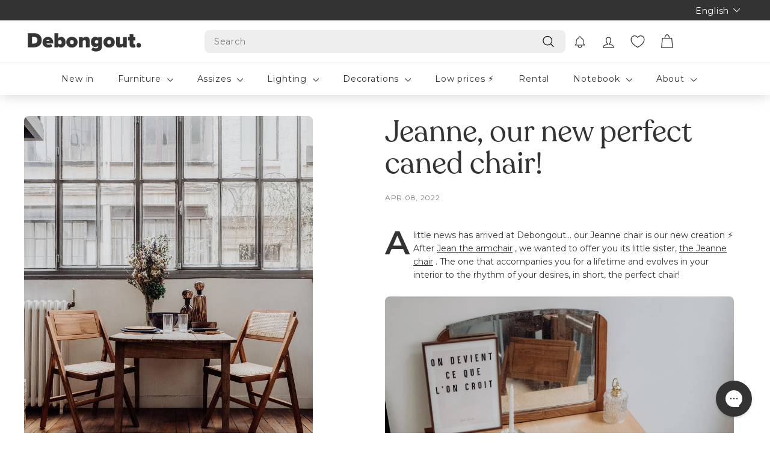

--- FILE ---
content_type: image/svg+xml
request_url: https://cdn.shopify.com/s/files/1/0518/5241/1051/files/Badge-Alma-black-J_15.svg?v=1749544231
body_size: 646
content:
<svg xmlns="http://www.w3.org/2000/svg" fill="none" viewBox="0 0 144 52" height="52" width="144">
<rect fill="black" rx="14" height="51" width="144" y="0.46875"></rect>
<rect fill="white" rx="10" height="39" width="61" y="6.46875" x="6"></rect>
<path fill="black" d="M16.8945 19.3828V18.5625C19.1992 18.6406 21.5117 18.6406 23.832 18.5625V19.3828C23.1523 19.4297 22.6836 19.5391 22.4258 19.7109C22.1758 19.875 22.0508 20.1641 22.0508 20.5781V30.4219C22.0508 33.0469 21.5078 34.9141 20.4219 36.0234C19.3359 37.1328 17.7109 37.6875 15.5469 37.6875V36.8086C17.625 36.6289 18.6641 35.1641 18.6641 32.4141V20.5781C18.6641 20.1641 18.5391 19.875 18.2891 19.7109C18.0391 19.5391 17.5742 19.4297 16.8945 19.3828ZM30.418 26.5547H34.0156V27.7617H30.418V31.3594H29.2227V27.7617H25.6133V26.5547H29.2227V22.957H30.418V26.5547ZM41.1055 22.4062V31.7695C41.1055 32.2617 41.6719 32.5547 42.8047 32.6484V33.4688C40.5938 33.4141 38.3945 33.4141 36.207 33.4688V32.6484C36.7852 32.6016 37.2031 32.5117 37.4609 32.3789C37.7266 32.2461 37.8594 32.043 37.8594 31.7695V21.8086C37.8594 21.3477 37.7344 21.0352 37.4844 20.8711C37.2344 20.707 36.8008 20.6406 36.1836 20.6719V19.8633C37.9102 19.5977 39.3906 19.1016 40.625 18.375C40.9141 18.5 41.1211 18.707 41.2461 18.9961C41.1523 19.6523 41.1055 20.7891 41.1055 22.4062ZM50.6914 23.1914C52.0898 23.1914 53.3477 23.6445 54.4648 24.5508C55.582 25.457 56.1406 26.7031 56.1406 28.2891C56.1406 29.9531 55.5156 31.2812 54.2656 32.2734C53.0312 33.2656 51.5352 33.7617 49.7773 33.7617C48.3555 33.7617 47.1562 33.4453 46.1797 32.8125C45.2031 32.1797 44.6211 31.4141 44.4336 30.5156C44.3242 29.9766 44.3828 29.5391 44.6094 29.2031C44.8438 28.8594 45.2148 28.6875 45.7227 28.6875C46.1055 28.6484 46.4375 28.793 46.7188 29.1211C46.7891 29.1758 46.8516 29.2812 46.9062 29.4375L47.0352 29.7422C47.0508 29.7656 47.0898 29.8906 47.1523 30.1172C47.207 30.3047 47.2344 30.4219 47.2344 30.4688C47.4062 31.0703 47.6445 31.6016 47.9492 32.0625C48.3398 32.6328 48.9609 32.918 49.8125 32.918C50.8125 32.918 51.5664 32.5352 52.0742 31.7695C52.582 30.9883 52.8359 30.0195 52.8359 28.8633C52.8359 27.543 52.5195 26.4883 51.8867 25.6992C51.2539 24.9102 50.4336 24.5156 49.4258 24.5156C48.1602 24.5156 47.1367 25.043 46.3555 26.0977H45.2188L45.875 18.5625H50.7148C51.8477 18.5625 52.5547 18.3398 52.8359 17.8945H54.3945L53.7617 20.2734C53.668 20.6406 53.4141 20.8242 53 20.8242H46.543L46.1797 25.1836C46.5781 24.6289 47.2031 24.1562 48.0547 23.7656C48.8906 23.3828 49.7695 23.1914 50.6914 23.1914Z"></path>
<path fill="white" d="M121.833 30.7854C120.137 30.7854 118.761 29.3539 118.761 27.5854C118.761 25.8168 120.137 24.3853 121.833 24.3853C123.529 24.3853 124.903 25.8188 124.903 27.5834C124.903 29.348 123.527 30.7835 121.833 30.7835V30.7854ZM124.903 21.7597V23.3841C124.457 22.7876 123.878 22.3036 123.214 21.9706C122.549 21.6375 121.815 21.4647 121.072 21.4656C118.022 21.4656 115.658 24.2061 115.658 27.5834C115.658 30.9607 118.02 33.7031 121.072 33.7031C121.869 33.7028 122.652 33.5042 123.353 33.1252C124.054 32.7462 124.651 32.1986 125.089 31.5314V33.411H128V21.7617L124.903 21.7597ZM89.3488 18.5304H92.4537V33.411H89.3488V18.5304ZM96.0223 26.8043C96.0223 23.6023 97.9802 21.4656 100.695 21.4656C102.379 21.4656 103.709 22.2175 104.512 23.4971C105.315 22.2175 106.647 21.4656 108.331 21.4656C111.048 21.4656 113.004 23.6081 113.004 26.8043V33.411H109.899V26.4693C109.899 25.2208 109.074 24.4047 107.982 24.4047C106.889 24.4047 106.064 25.2208 106.064 26.4693V33.411H102.96V26.4693C102.96 25.2208 102.135 24.4047 101.042 24.4047C99.9499 24.4047 99.1251 25.2208 99.1251 26.4693V33.411H96.0203L96.0223 26.8043ZM83.7272 21.8824C82.9917 19.1186 81.4393 18.2344 79.9587 18.2344C78.4781 18.2344 76.9257 19.1186 76.1921 21.8824L73 33.411H76.1456C76.3553 32.5546 76.845 31.7936 77.5364 31.2495C78.2279 30.7054 79.0811 30.4097 79.9597 30.4097C80.8382 30.4097 81.6915 30.7054 82.3829 31.2495C83.0743 31.7936 83.564 32.5546 83.7737 33.411H86.9193L83.7272 21.8824ZM79.9587 27.7256C79.0049 27.7208 78.0845 28.0776 77.3817 28.7248L79.1825 22.0168C79.3552 21.376 79.6094 21.1715 79.9587 21.1715C80.308 21.1715 80.5641 21.3663 80.7349 22.0168L82.5376 28.7267C81.8344 28.0787 80.9133 27.7212 79.9587 27.7256Z"></path>
</svg>


--- FILE ---
content_type: application/javascript; charset=utf-8
request_url: https://cs.iubenda.com/cookie-solution/confs/js/49368151.js
body_size: -106
content:
_iub.csRC = { consApiKey: 'DzAF2kgKwF2Mqf4jJcKgXpATcCRyZIZt', consentDatabasePublicKey: 'jkWUkRYyL9ejS6Qw7JdQ5MtErpTtMKKW', publicId: '2138821b-515e-4fd9-b591-3736fac3c4ad', floatingGroup: false };
_iub.csEnabled = true;
_iub.csPurposes = [5,4,1];
_iub.cpUpd = 1709922330;
_iub.csFeatures = {"geolocation_setting":true,"cookie_solution_white_labeling":1,"rejection_recovery":false,"full_customization":true,"multiple_languages":true,"mobile_app_integration":false};
_iub.csT = null;
_iub.googleConsentModeV2 = true;
_iub.totalNumberOfProviders = 3;


--- FILE ---
content_type: text/javascript
request_url: https://debongout-paris.com/cdn/shop/t/75/assets/announcement-bar.js?v=30886685393339443611714033993
body_size: -273
content:
import"@archetype-themes/scripts/config";import{Slideshow}from"@archetype-themes/scripts/modules/slideshow";theme.announcementBar=function(){var args={autoPlay:5e3,avoidReflow:!0,cellAlign:theme.config.rtl?"right":"left",fade:!0},bar,flickity;function init(){bar=document.getElementById("AnnouncementSlider"),bar&&(unload(),bar.dataset.blockCount!==1&&(flickity=new Slideshow(bar,args)))}function onBlockSelect(id){var slide=bar.querySelector("#AnnouncementSlide-"+id),index=parseInt(slide.dataset.index);flickity&&typeof flickity.pause=="function"&&(flickity.goToSlide(index),flickity.pause())}function onBlockDeselect(){flickity&&typeof flickity.play=="function"&&flickity.play()}function unload(){flickity&&typeof flickity.destroy=="function"&&flickity.destroy()}return{init:init,onBlockSelect:onBlockSelect,onBlockDeselect:onBlockDeselect,unload:unload}}();
//# sourceMappingURL=/cdn/shop/t/75/assets/announcement-bar.js.map?v=30886685393339443611714033993


--- FILE ---
content_type: image/svg+xml
request_url: https://cdn.shopify.com/s/files/1/0518/5241/1051/files/Badge-Alma-black-2x-3x-4x.svg?v=1749544178
body_size: 2574
content:
<svg xmlns="http://www.w3.org/2000/svg" fill="none" viewBox="0 0 236 52" height="52" width="236">
<rect fill="black" rx="14" height="51" width="236" y="0.46875"></rect>
<rect fill="white" rx="10" height="39" width="47" y="6.46875" x="6"></rect>
<path fill="black" d="M27.8242 29.25H28.6094L27.707 32.918C27.6133 33.2852 27.3555 33.4688 26.9336 33.4688H17.2422L17.1602 32.5781C19.0977 30.8047 20.4688 29.4531 21.2734 28.5234C23.4922 25.9766 24.5938 23.7461 24.5781 21.832C24.5781 21.0117 24.3828 20.3594 23.9922 19.875C23.6094 19.3828 23.0781 19.1367 22.3984 19.1367C21.7031 19.1367 21.1602 19.3789 20.7695 19.8633C20.3789 20.3477 20.1836 21.0039 20.1836 21.832C20.1836 22.1055 20.2305 22.4414 20.3242 22.8398C20.4258 23.2383 20.4766 23.4844 20.4766 23.5781C20.4766 23.9609 20.3359 24.2812 20.0547 24.5391C19.7734 24.7969 19.418 24.9258 18.9883 24.9258C18.4336 24.9258 17.9922 24.707 17.6641 24.2695C17.3438 23.832 17.1836 23.25 17.1836 22.5234C17.1836 21.2734 17.6641 20.2383 18.625 19.418C19.5781 18.5898 20.8828 18.1758 22.5391 18.1758C24.1641 18.1758 25.4531 18.5742 26.4062 19.3711C27.3516 20.1523 27.8242 21.1953 27.8242 22.5C27.8242 23.1562 27.6523 23.8945 27.3086 24.7148C27.1758 25.043 26.9609 25.3945 26.6641 25.7695C26.3984 26.1133 26.1445 26.4297 25.9023 26.7188C25.6914 26.9609 25.3594 27.2812 24.9062 27.6797C24.7812 27.7891 24.5977 27.9492 24.3555 28.1602C24.1211 28.3633 23.957 28.5 23.8633 28.5703C23.6367 28.75 23.2305 29.0508 22.6445 29.4727C22.2148 29.7852 21.8164 30.0703 21.4492 30.3281C21.1602 30.5156 20.7305 30.8086 20.1602 31.207H24.4141C25.1562 31.207 25.7383 31.1523 26.1602 31.043C26.5742 30.9414 26.9023 30.7031 27.1445 30.3281L27.8242 29.25ZM41.582 32.5781L42.0859 32.6484V33.4688C40.0859 33.3906 38.1016 33.3906 36.1328 33.4688V32.625L36.6367 32.5781C37.0977 32.5312 37.1367 32.1875 36.7539 31.5469L35.2656 29.168L33.707 31.4766C33.5195 31.7969 33.4609 32.0586 33.5312 32.2617C33.6094 32.457 33.7891 32.5625 34.0703 32.5781L34.8555 32.625V33.4688C33.1445 33.3828 31.4258 33.3828 29.6992 33.4688V32.6484L30.1562 32.5781C31.1719 32.4297 31.9805 31.918 32.582 31.043L34.5977 28.0898L31.7617 23.5547C31.3008 22.7969 30.7969 22.3906 30.25 22.3359L29.7461 22.2656V21.4453H35.7695V22.2891L35.4062 22.3125C35.1172 22.3281 34.9531 22.4453 34.9141 22.6641C34.875 22.875 34.9609 23.1406 35.1719 23.4609L36.4141 25.4297L37.7852 23.4375C37.9805 23.1172 38.0195 22.8555 37.9023 22.6523C37.7852 22.4414 37.5547 22.3281 37.2109 22.3125L36.6367 22.2891V21.4453H41.7695V22.2656L41.3359 22.3359C40.7734 22.4297 40.3125 22.5859 39.9531 22.8047C39.6016 23.0078 39.2539 23.3633 38.9102 23.8711L37.0938 26.5078L40.1641 31.3594C40.4219 31.7891 40.6484 32.0938 40.8438 32.2734C41.0391 32.4297 41.2852 32.5312 41.582 32.5781Z"></path>
<rect fill="white" rx="10" height="39" width="47" y="6.46875" x="59"></rect>
<path fill="black" d="M76.957 25.1602C78.3086 24.8867 79.4688 25.1016 80.4375 25.8047C81.4141 26.5 81.9023 27.4883 81.9023 28.7695C81.9023 30.2539 81.25 31.4609 79.9453 32.3906C78.6406 33.3203 77.1328 33.7852 75.4219 33.7852C73.8125 33.7852 72.4844 33.4023 71.4375 32.6367C70.3984 31.8633 69.8789 31.0039 69.8789 30.0586C69.8789 29.6133 70.0039 29.2539 70.2539 28.9805C70.5117 28.707 70.8672 28.5703 71.3203 28.5703C71.875 28.5703 72.2617 28.75 72.4805 29.1094C72.7148 29.4688 72.832 29.8828 72.832 30.3516C72.832 31.0078 73.0469 31.5859 73.4766 32.0859C73.9141 32.5781 74.5625 32.8242 75.4219 32.8242C76.4297 32.8242 77.2109 32.4648 77.7656 31.7461C78.3281 31.0195 78.6094 30.1367 78.6094 29.0977C78.6094 28.1914 78.3906 27.4609 77.9531 26.9062C77.5156 26.3516 76.9688 26.0742 76.3125 26.0742C75.8672 26.0742 75.2344 26.2266 74.4141 26.5312L74.0508 25.5938L74.9883 25.1836C76.7305 24.4258 77.6016 23.2578 77.6016 21.6797C77.6016 20.9062 77.4062 20.2891 77.0156 19.8281C76.6328 19.3672 76.1016 19.1367 75.4219 19.1367C74.7578 19.1367 74.2188 19.3711 73.8047 19.8398C73.4062 20.3008 73.207 20.9062 73.207 21.6562C73.207 21.875 73.25 22.1758 73.3359 22.5586C73.4297 22.9414 73.4766 23.2031 73.4766 23.3438C73.4766 23.7188 73.3516 24.0156 73.1016 24.2344C72.8594 24.4531 72.543 24.5625 72.1523 24.5625C71.6211 24.5625 71.1953 24.3633 70.875 23.9648C70.5625 23.5664 70.4062 23.0234 70.4062 22.3359C70.4062 21.1328 70.875 20.1406 71.8125 19.3594C72.7656 18.5703 73.9922 18.1758 75.4922 18.1758C76.9844 18.1758 78.168 18.5195 79.043 19.207C79.9258 19.8867 80.3672 20.7031 80.3672 21.6562C80.3672 22.4688 80.0469 23.1836 79.4062 23.8008C78.7734 24.4102 77.957 24.8633 76.957 25.1602ZM94.9922 32.5781L95.4961 32.6484V33.4688C93.4961 33.3906 91.5117 33.3906 89.543 33.4688V32.625L90.0469 32.5781C90.5078 32.5312 90.5469 32.1875 90.1641 31.5469L88.6758 29.168L87.1172 31.4766C86.9297 31.7969 86.8711 32.0586 86.9414 32.2617C87.0195 32.457 87.1992 32.5625 87.4805 32.5781L88.2656 32.625V33.4688C86.5547 33.3828 84.8359 33.3828 83.1094 33.4688V32.6484L83.5664 32.5781C84.582 32.4297 85.3906 31.918 85.9922 31.043L88.0078 28.0898L85.1719 23.5547C84.7109 22.7969 84.207 22.3906 83.6602 22.3359L83.1562 22.2656V21.4453H89.1797V22.2891L88.8164 22.3125C88.5273 22.3281 88.3633 22.4453 88.3242 22.6641C88.2852 22.875 88.3711 23.1406 88.582 23.4609L89.8242 25.4297L91.1953 23.4375C91.3906 23.1172 91.4297 22.8555 91.3125 22.6523C91.1953 22.4414 90.9648 22.3281 90.6211 22.3125L90.0469 22.2891V21.4453H95.1797V22.2656L94.7461 22.3359C94.1836 22.4297 93.7227 22.5859 93.3633 22.8047C93.0117 23.0078 92.6641 23.3633 92.3203 23.8711L90.5039 26.5078L93.5742 31.3594C93.832 31.7891 94.0586 32.0938 94.2539 32.2734C94.4492 32.4297 94.6953 32.5312 94.9922 32.5781Z"></path>
<rect fill="white" rx="10" height="39" width="47" y="6.46875" x="112"></rect>
<path fill="black" d="M134 26.9883L134.258 26.4609H134.867L134.281 28.7109C134.188 29.0703 133.918 29.2578 133.473 29.2734H131.984V31.6641C131.984 31.9531 132.109 32.1641 132.359 32.2969C132.617 32.4219 133.082 32.5078 133.754 32.5547V33.4688C131.48 33.4062 129.09 33.4062 126.582 33.4688V32.5547C127.363 32.5078 127.895 32.4258 128.176 32.3086C128.457 32.1758 128.598 31.9609 128.598 31.6641V29.2734H123.348L122.914 27.6562L130.566 18.1758H131.984V27.6094H132.465C132.941 27.6094 133.281 27.5742 133.484 27.5039C133.695 27.4336 133.867 27.2617 134 26.9883ZM124.039 27.6094H128.598V21.9961L124.039 27.6094ZM147.957 32.5781L148.461 32.6484V33.4688C146.461 33.3906 144.477 33.3906 142.508 33.4688V32.625L143.012 32.5781C143.473 32.5312 143.512 32.1875 143.129 31.5469L141.641 29.168L140.082 31.4766C139.895 31.7969 139.836 32.0586 139.906 32.2617C139.984 32.457 140.164 32.5625 140.445 32.5781L141.23 32.625V33.4688C139.52 33.3828 137.801 33.3828 136.074 33.4688V32.6484L136.531 32.5781C137.547 32.4297 138.355 31.918 138.957 31.043L140.973 28.0898L138.137 23.5547C137.676 22.7969 137.172 22.3906 136.625 22.3359L136.121 22.2656V21.4453H142.145V22.2891L141.781 22.3125C141.492 22.3281 141.328 22.4453 141.289 22.6641C141.25 22.875 141.336 23.1406 141.547 23.4609L142.789 25.4297L144.16 23.4375C144.355 23.1172 144.395 22.8555 144.277 22.6523C144.16 22.4414 143.93 22.3281 143.586 22.3125L143.012 22.2891V21.4453H148.145V22.2656L147.711 22.3359C147.148 22.4297 146.688 22.5859 146.328 22.8047C145.977 23.0078 145.629 23.3633 145.285 23.8711L143.469 26.5078L146.539 31.3594C146.797 31.7891 147.023 32.0938 147.219 32.2734C147.414 32.4297 147.66 32.5312 147.957 32.5781Z"></path>
<path fill="white" d="M213.833 30.7854C212.137 30.7854 210.761 29.3539 210.761 27.5854C210.761 25.8168 212.137 24.3853 213.833 24.3853C215.529 24.3853 216.903 25.8188 216.903 27.5834C216.903 29.348 215.527 30.7835 213.833 30.7835V30.7854ZM216.903 21.7597V23.3841C216.457 22.7876 215.878 22.3036 215.214 21.9706C214.549 21.6375 213.815 21.4647 213.072 21.4656C210.022 21.4656 207.658 24.2061 207.658 27.5834C207.658 30.9607 210.02 33.7031 213.072 33.7031C213.869 33.7028 214.652 33.5042 215.353 33.1252C216.054 32.7462 216.651 32.1986 217.089 31.5314V33.411H220V21.7617L216.903 21.7597ZM181.349 18.5304H184.454V33.411H181.349V18.5304ZM188.022 26.8043C188.022 23.6023 189.98 21.4656 192.695 21.4656C194.379 21.4656 195.709 22.2175 196.512 23.4971C197.315 22.2175 198.647 21.4656 200.331 21.4656C203.048 21.4656 205.004 23.6081 205.004 26.8043V33.411H201.899V26.4693C201.899 25.2208 201.074 24.4047 199.982 24.4047C198.889 24.4047 198.064 25.2208 198.064 26.4693V33.411H194.96V26.4693C194.96 25.2208 194.135 24.4047 193.042 24.4047C191.95 24.4047 191.125 25.2208 191.125 26.4693V33.411H188.02L188.022 26.8043ZM175.727 21.8824C174.992 19.1186 173.439 18.2344 171.959 18.2344C170.478 18.2344 168.926 19.1186 168.192 21.8824L165 33.411H168.146C168.355 32.5546 168.845 31.7936 169.536 31.2495C170.228 30.7054 171.081 30.4097 171.96 30.4097C172.838 30.4097 173.691 30.7054 174.383 31.2495C175.074 31.7936 175.564 32.5546 175.774 33.411H178.919L175.727 21.8824ZM171.959 27.7256C171.005 27.7208 170.085 28.0776 169.382 28.7248L171.182 22.0168C171.355 21.376 171.609 21.1715 171.959 21.1715C172.308 21.1715 172.564 21.3663 172.735 22.0168L174.538 28.7267C173.834 28.0787 172.913 27.7212 171.959 27.7256Z"></path>
</svg>


--- FILE ---
content_type: text/javascript
request_url: https://debongout-paris.com/cdn/shop/t/75/assets/section-header.js?v=114101115667708695071714033993
body_size: 137
content:
import"@archetype-themes/scripts/config";import"@archetype-themes/scripts/modules/disclosure";import"@archetype-themes/scripts/modules/mobile-nav";import"@archetype-themes/scripts/modules/header-search";import"@archetype-themes/scripts/modules/header-nav";import"components/announcement-bar";import HeaderCart from"@archetype-themes/scripts/modules/cart-drawer";import"@archetype-themes/scripts/helpers/utils";import"@archetype-themes/scripts/helpers/size-drawer";class HeaderSection extends HTMLElement{constructor(){super(),this.namespace=".header",this.headerFooter=this.querySelector("#MobileNavFooter"),this.footerMenus=document.querySelector("#FooterMenus"),this.container=this,this.sectionID=this.container.getAttribute("data-section-id"),this.detailsEl=this.container.querySelectorAll('[data-section-type="header"] details[data-hover="true"]'),this.init(),document.dispatchEvent(new CustomEvent("header-section:loaded",{detail:{sectionID:this.sectionID},bubbles:!0}))}init(){Shopify&&Shopify.designMode&&setTimeout(function(){window.dispatchEvent(new Event("resize"))},500),theme.headerNav.init(),theme.announcementBar.init(),theme.headerSearch.init(),this.hoverMenu(),document.body.classList.contains("template-cart")||new HeaderCart,new theme.MobileNav({id:"MobileNav",inHeader:!0}),theme.config.bpSmall&&this.cloneFooter(),window.on("resize"+this.namespace,theme.utils.debounce(300,theme.sizeDrawer))}hoverMenu(){this.detailsEl.forEach(detail=>{const summary=detail.querySelector("summary"),summaryLink=summary.dataset.link;summary.addEventListener("click",e=>{e.preventDefault(),detail.hasAttribute("open")?window.location.href=summaryLink:(detail.setAttribute("open",""),detail.setAttribute("aria-expanded","true"))}),detail.addEventListener("focusout",e=>{detail.contains(e.relatedTarget)||(detail.removeAttribute("open"),detail.setAttribute("aria-expanded","false"))}),detail.addEventListener("keydown",e=>{e.key==="Escape"&&detail.hasAttribute("open")&&(detail.removeAttribute("open"),detail.setAttribute("aria-expanded","false"),summary.focus())}),detail.addEventListener("mouseover",()=>{detail.hasAttribute("open")||(detail.setAttribute("open",""),detail.setAttribute("aria-expanded","true"))}),detail.addEventListener("mouseleave",()=>{detail.hasAttribute("open")&&(detail.removeAttribute("open"),detail.setAttribute("aria-expanded","false"))})})}cloneFooter(){if(!this.headerFooter)return;const clone=this.footerMenus.cloneNode(!0);clone.id="",this.headerFooter.appendChild(clone);const localizationForm=this.headerFooter.querySelector(".multi-selectors");localizationForm&&localizationForm.querySelectorAll("[data-disclosure-toggle]").forEach(el=>{const controls=el.getAttribute("aria-controls"),describedby=el.getAttribute("aria-describedby");el.setAttribute("aria-controls",controls+"-header"),el.setAttribute("aria-describedby",describedby+"-header");const list=document.getElementById(controls);list&&(list.id=controls+"-header");const label=document.getElementById(describedby);label&&(label.id=describedby+"-header");const parent=el.parentNode;parent&&new theme.Disclosure(parent)})}}customElements.define("header-section",HeaderSection);
//# sourceMappingURL=/cdn/shop/t/75/assets/section-header.js.map?v=114101115667708695071714033993


--- FILE ---
content_type: text/javascript
request_url: https://debongout-paris.com/cdn/shop/t/75/assets/product-complementary.js?v=115010611336991946551714033993
body_size: -645
content:
import"@archetype-themes/scripts/config";import"@archetype-themes/scripts/modules/product-recommendations";
//# sourceMappingURL=/cdn/shop/t/75/assets/product-complementary.js.map?v=115010611336991946551714033993


--- FILE ---
content_type: text/javascript
request_url: https://debongout-paris.com/cdn/shop/t/75/assets/section-promo-grid.js?v=40677006983618170181714033993
body_size: -646
content:
import"@archetype-themes/scripts/config";import"@archetype-themes/scripts/modules/video-section";
//# sourceMappingURL=/cdn/shop/t/75/assets/section-promo-grid.js.map?v=40677006983618170181714033993


--- FILE ---
content_type: text/javascript
request_url: https://debongout-paris.com/cdn/shop/t/75/assets/section-main-collection.js?v=178808321021703902081714033993
body_size: -659
content:
import"@archetype-themes/scripts/config";import"@archetype-themes/scripts/modules/collection-template";import"@archetype-themes/scripts/helpers/sections";
//# sourceMappingURL=/cdn/shop/t/75/assets/section-main-collection.js.map?v=178808321021703902081714033993


--- FILE ---
content_type: text/javascript
request_url: https://debongout-paris.com/cdn/shop/t/75/assets/section-hero-video.js?v=138616389493027501011714033993
body_size: -645
content:
import"@archetype-themes/scripts/config";import"@archetype-themes/scripts/modules/video-section";
//# sourceMappingURL=/cdn/shop/t/75/assets/section-hero-video.js.map?v=138616389493027501011714033993


--- FILE ---
content_type: text/javascript
request_url: https://debongout-paris.com/cdn/shop/t/75/assets/section-slideshow.js?v=78404926763425096301714033993
body_size: -613
content:
import"@archetype-themes/scripts/config";import"@archetype-themes/scripts/modules/slideshow";
//# sourceMappingURL=/cdn/shop/t/75/assets/section-slideshow.js.map?v=78404926763425096301714033993
